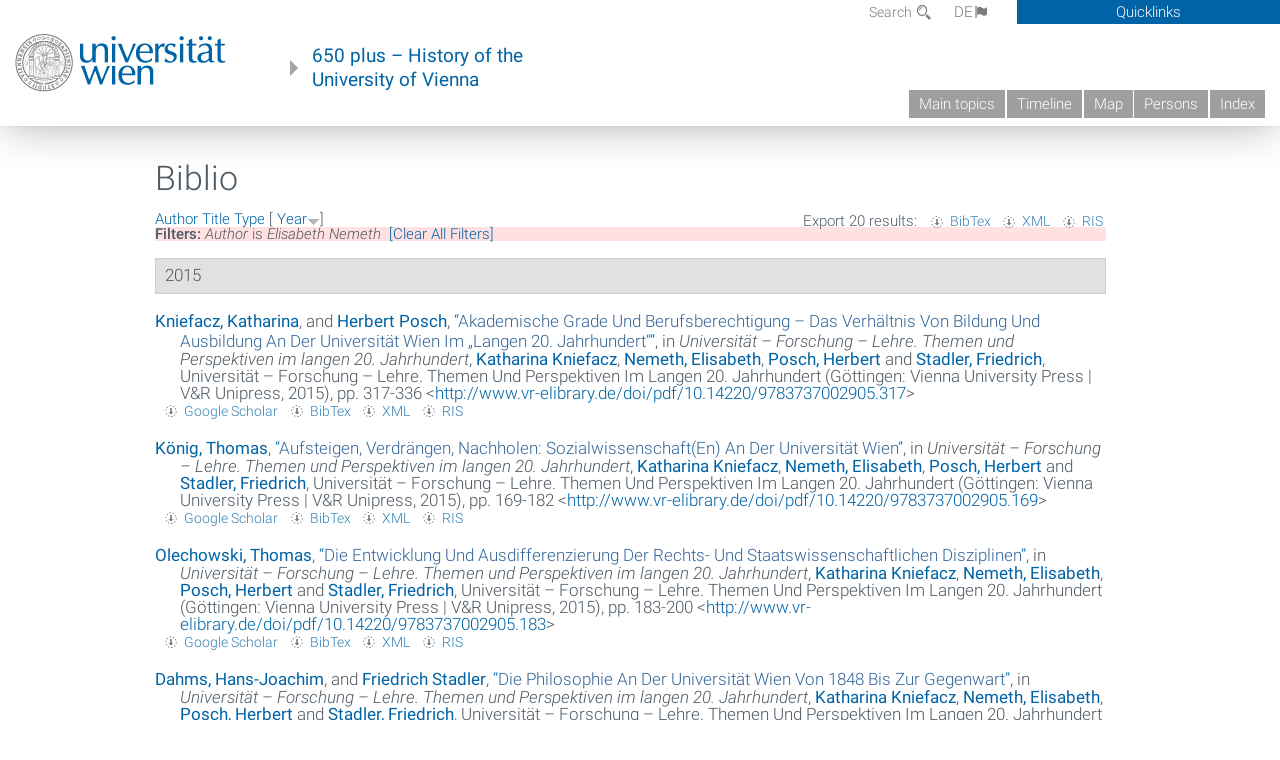

--- FILE ---
content_type: text/html; charset=utf-8
request_url: https://geschichte.univie.ac.at/en/biblio?page=297&s=year&o=desc&f%5Bauthor%5D=2446
body_size: 12620
content:
<!DOCTYPE html>
<!-- Sorry no IE7 support! -->
<!-- @see http://foundation.zurb.com/docs/index.html#basicHTMLMarkup -->

<!--[if IE 8]><html class="no-js lt-ie9" lang="en"> <![endif]-->
<!--[if gt IE 8]><!--> <html class="no-js" lang="de"> <!--<![endif]-->
<head>
  <meta charset="utf-8" />
<meta name="viewport" content="width=device-width" />
<meta http-equiv="ImageToolbar" content="false" />
<meta name="generator" content="Drupal 7 (http://drupal.org)" />
<link rel="canonical" href="https://geschichte.univie.ac.at/en/biblio" />
<link rel="shortlink" href="https://geschichte.univie.ac.at/en/biblio" />
<meta property="og:site_name" content="650 plus" />
<meta property="og:type" content="article" />
<meta property="og:url" content="https://geschichte.univie.ac.at/en/biblio" />
<meta property="og:title" content="Biblio" />
<meta name="dcterms.title" content="Biblio" />
<meta name="dcterms.type" content="Text" />
<meta name="dcterms.format" content="text/html" />
<meta name="dcterms.identifier" content="https://geschichte.univie.ac.at/en/biblio" />
  <meta name="viewport" content="width=device-width, user-scalable=no" />
  <meta name="google-site-verification" content="QVo6dneiwq1dX6dDlQQC1mAK6ER1IOIYRJjZQ9AE4-A" />
  <!-- Google tag (gtag.js) -->
<script async src="https://www.googletagmanager.com/gtag/js?id=G-DP0YM1K2NK"></script>
<script>
  window.dataLayer = window.dataLayer || [];
  function gtag(){dataLayer.push(arguments);}
  gtag('js', new Date());

  gtag('config', 'G-DP0YM1K2NK');
</script>
  <title>Biblio | Page 298 | 650 plus</title>
  <link rel="stylesheet" href="https://geschichte.univie.ac.at/files/css/css_Q8bk26IpUQB1iiHLZDY1EsPZWYSilSLashJtLsCuXJA.css" />
<link rel="stylesheet" href="https://geschichte.univie.ac.at/files/css/css_QbZvRcX86jaTSfWRhjSFbrLz_xLbL_VJj7WMjznt68c.css" />
<link rel="stylesheet" href="https://geschichte.univie.ac.at/sites/all/themes/zurb-foundation/css/apps4.css?t07981" />
<link rel="stylesheet" href="https://geschichte.univie.ac.at/sites/all/themes/zurb-foundation/css/customize.css?t07981" />
  <link href='/theme/css/fonts.css' rel='stylesheet' type='text/css'>
  <style>
    .node-interface #edit-faculty-hist-wrapper {
      display: none;
    }
    .field-name-field-problem-desc {
      display: block;
      font-size: .925rem;
      padding-left: 1.75rem;
      position: relative;
      margin-bottom: 2rem;
    }
    .field-name-field-problem-desc * {
      font-size: .825rem;
    }

    .problem-description {
        display: block;
        font-size: .825rem;
        float: right;
    }
     #edit-problematik-wrapper {
      display: none;
    }
     #edit-problematik-wrapper {
      display: block;
    }
    .mark-discussion,
    .mark-problematic {
      display: inline-block;
      color: #a4aeb7;
      white-space: nowrap;
    }
    .views-field-field-ehrung .mark-discussion, 
    .views-field-field-ehrung .mark-problematic {
      white-space: normal;
    }
    .node-type-person .views-field-field-ehrung .mark-discussion, 
    .node-type-person .views-field-field-ehrung .mark-problematic {
      white-space: nowrap !important;
    }
    .views-field-field-ehrung-titel {
      white-space: nowrap;
    }
    .info .mark-discussion:before,
    .info .mark-problematic:before {
      margin-right: 5px;
    }
     .info .mark-discussion:before,
     .info .mark-problematic:before,
     .view .mark-discussion:after,
     .view .mark-problematic:after {
      content: "";
      background-image: url("/theme/images/problem-discussion.svg");
      background-size: contain;
      width: 16px;
      height: 16px;
      display: inline-block;
      vertical-align: text-bottom;
      margin-left: 5px;
    }
      .field-name-field-problem-desc:before {
      content: "";
      background-image: url("/theme/images/problem-problem.svg");
      background-size: contain;
      width: 16px;
      height: 16px;
      display: inline-block;
      position: absolute;
      left: 0;
      vertical-align: text-bottom;
      margin-right: 5px; 
    }
      .field-name-field-problem-desc.discussion:before {
      background-image: url("/theme/images/problem-discussion.svg");
    }
     .info .mark-problematic:before,
     .view .mark-problematic:after {
      background-image: url("/theme/images/problem-problem.svg");
    }
    .view-siehe-auch p.small {
      font-size: 75%;
    }
    html body.admin-menu {
      margin-top: 0px !important;
      padding-top: 30px;
    }
  </style>
  <script src="https://geschichte.univie.ac.at/files/js/js_7ZKsgVwdzEUQdR3uhW4lAwIhVC5shYuHwEZ094mgxIg.js"></script>
<script src="https://geschichte.univie.ac.at/files/js/js_R9UbiVw2xuTUI0GZoaqMDOdX0lrZtgX-ono8RVOUEVc.js"></script>
<script src="https://geschichte.univie.ac.at/files/js/js_xSyXiLq9yJGLSBvtw5ONyM6BAg5AmBie6gHoAqVdMU8.js"></script>
<script src="https://geschichte.univie.ac.at/files/js/js_lXwy3NmqRzZCH286s8ljRIQGsoh_bHXhv1PhYgA-h3M.js"></script>
<script>jQuery.extend(Drupal.settings, {"basePath":"\/","pathPrefix":"en\/","ajaxPageState":{"theme":"zurb_foundation","theme_token":"myHYCcSQyK3LLEM-QofEU9QlkWBxOPegCrfGoLzhBag","js":{"sites\/all\/modules\/jquery_update\/replace\/jquery\/1.8\/jquery.min.js":1,"misc\/jquery-extend-3.4.0.js":1,"misc\/jquery-html-prefilter-3.5.0-backport.js":1,"misc\/jquery.once.js":1,"misc\/drupal.js":1,"sites\/all\/libraries\/balupton-history.js\/scripts\/bundled\/html5\/jquery.history.js":1,"sites\/all\/modules\/admin_menu\/admin_devel\/admin_devel.js":1,"sites\/all\/themes\/zurb-foundation\/js\/jquery.isotope.js":1,"sites\/all\/themes\/zurb-foundation\/js\/zoom.js":1,"sites\/all\/themes\/zurb-foundation\/js\/app.js":1,"sites\/all\/themes\/zurb-foundation\/js\/vendor\/custom.modernizr.js":1,"sites\/all\/themes\/zurb-foundation\/js\/foundation.min.js":1},"css":{"sites\/all\/modules\/date\/date_api\/date.css":1,"sites\/all\/modules\/itweak_upload\/itweak_upload.css":1,"sites\/all\/modules\/views\/css\/views.css":1,"sites\/all\/modules\/ckeditor\/css\/ckeditor.css":1,"sites\/all\/themes\/zurb-foundation\/css\/normalize.css":1,"sites\/all\/modules\/ctools\/css\/ctools.css":1,"sites\/all\/modules\/biblio\/biblio.css":1,"sites\/all\/themes\/zurb-foundation\/css\/apps4.css":1,"sites\/all\/themes\/zurb-foundation\/css\/customize.css":1}},"urlIsAjaxTrusted":{"\/en\/biblio?page=7\u0026amp%3Bf%5Bauthor%5D=2\u0026f%5Bauthor%5D=1304\u0026s=type\u0026o=desc":true}});</script>
  <!--[if lt IE 9]>
		<script src="http://html5shiv.googlecode.com/svn/trunk/html5.js"></script>
	<![endif]-->
</head>
<body class="html not-front not-logged-in no-sidebars page-biblio i18n-en lang-en section-biblio user-0 no-sidebar" >
    <!--.page -->
<div role="document" class="page" id="page">

  
  
  <!--.l-header -->
  <header role="banner" class="l-header show-for-small">

          <!--.top-bar -->
              <div class="show-for-small">
            <nav class="top-bar" data-options="" data-topbar>
        <ul class="title-area">
          <li class="name">
            <a href="/en" rel="home" title="650 plus Home"><img class="logo" typeof="foaf:Image" src="https://geschichte.univie.ac.at/files/uni_logo_220.jpg" alt="650 plus logo" title="650 plus Home" /></a>          </li>
          <li class="toggle-topbar menu-icon"><a href="#"><span>Menu</span></a></li>
        </ul>
        <section class="top-bar-section">
                      <ul id="main-menu" class="main-nav"><li class="first leaf"><a href="/en/main-topics">Main topics</a></li><li class="hide-for-small"><a href="/en/timeline" class="hide-for-small">Timeline</a></li><li class="hide-for-small"><a href="/en/map" class="hide-for-small">Map</a></li><li class="collapsed"><a href="/en/persons">Persons</a></li><li class="last leaf"><a href="/en/index">Index</a></li></ul>                                <ul id="text-menu-small" class="secondary link-list"><li class="first leaf"><a href="/en/topics">Topics</a></li><li class="leaf"><a href="/en/images">Media</a></li><li class="leaf"><a href="/en/all-articles">All articles</a></li><li class="leaf"><a href="/en/persons/functionaries">Functionaries</a></li><li class="leaf"><a href="/en/persons/honors">Honors</a></li><li class="leaf"><a href="/en/ereignisse">Ereignisse</a></li><li class="last leaf"><a href="/en/glossar">Glossar</a></li></ul>                                <ul id="secondary-menu-small" class="secondary link-list "><li class="first expanded has-dropdown"><a href="/en/about-project">About the project</a><ul class=""><li class="first expanded show-for-small"><a href="/en/about-project">About the project</a><li class="first leaf"><a href="/en/contact">Contact</a></li><li class="last leaf"><a href="/en/imprint">Imprint</a></li></ul></li><li class="last leaf" target="_blank"><a href="https://backend.univie.ac.at/fileadmin/user_upload/p_dsba/datenschutzerklaerung_websites_2018-05-23.pdf" target="_blank">Datenschutzerklärung</a></li></ul>                  </section>
      </nav>
              </div>
            <!--/.top-bar -->
    
     
  </header>
  <!--/.l-header -->

  
          <section class="row h-row hide-for-small">
        <div class="box" id="quicklinks-box">
            <div class="large-12 columns clearfix">
            	<div class="right container row">
                	<div class="column medium-6"><h2>Über das Projekt</h2><ul id="secondary-menu-links" class="links clearfix "><li class="first expanded has-dropdown"><a href="/en/about-project">About the project</a><ul class=""><li class="first expanded show-for-small"><a href="/en/about-project">About the project</a><li class="first leaf"><a href="/en/contact">Contact</a></li><li class="last leaf"><a href="/en/imprint">Imprint</a></li></ul></li><li class="last leaf" target="_blank"><a href="https://backend.univie.ac.at/fileadmin/user_upload/p_dsba/datenschutzerklaerung_websites_2018-05-23.pdf" target="_blank">Datenschutzerklärung</a></li></ul></div>
                	<div class="column medium-6"><h2>Inhalte</h2><ul id="text-menu-links" class="links clearfix "><li class="first leaf"><a href="/en/topics">Topics</a></li><li class="leaf"><a href="/en/images">Media</a></li><li class="leaf"><a href="/en/all-articles">All articles</a></li><li class="leaf"><a href="/en/persons/functionaries">Functionaries</a></li><li class="leaf"><a href="/en/persons/honors">Honors</a></li><li class="leaf"><a href="/en/ereignisse">Ereignisse</a></li><li class="last leaf"><a href="/en/glossar">Glossar</a></li></ul></div>
                </div>
              </div>
        </div>

        <div class="large-12 columns header h-main clearfix">
                    <div class="title-area left">
            <div class="left">
              <a href="//www.univie.ac.at" id="univielink" rel="home" title="to the website of the University of Vienna" data-tooltip><img typeof="foaf:Image" src="//geschichte.univie.ac.at/theme/images/uni_logo_farbe.png" alt="Geschichte der Universität Wien - Logo Universität Wien"></a>
                <a href="/en" id="homelink" rel="home" title="History of the University of Vienna" data-tooltip>
                    650 plus – History of the <br>University of Vienna                </a>    
            </div>
          </div>
          
          <div class="right hide-for-small" id="metabar">
            <div id="searchblock">
                  <section class="block block-locale block-locale-language">
	<div class="block-inner">
      
      <div class="item-list"><ul class="inline-list"><li class=" first"><a href="/de/biblio" class=" ">DE<span class='icon_moon icon-flag'></span></a></li>
<li class="active last"><a href="/en/biblio" class="  active">EN<span class='icon_moon icon-flag'></span></a></li>
</ul></div>    	</div>
</section>  <section class="block block-search-api-page block-search-api-page-search">
	<div class="block-inner">
      
      <form action="/en/biblio?page=7&amp;amp%3Bf%5Bauthor%5D=2&amp;f%5Bauthor%5D=1304&amp;s=type&amp;o=desc" method="post" id="search-api-page-search-form-search" accept-charset="UTF-8"><div><div class="form-item form-type-textfield form-item-keys-2">
  <label for="edit-keys-2">Search </label>
 <input placeholder="Search" type="text" id="edit-keys-2" name="keys_2" value="" size="15" maxlength="128" class="form-text" />
</div>
<input type="hidden" name="id" value="2" />
<button id="edit-submit-2" name="op" value="Search" type="submit" class="form-submit small">Search</button>
<input type="hidden" name="form_build_id" value="form-a_7Tyk5ZyIxKRH1vSEkUl-ntU0a-v-0xMLkZ_pU0SVo" />
<input type="hidden" name="form_id" value="search_api_page_search_form_search" />
</div></form>    	</div>
</section>            </div>
            <div id="quicklinks">
                Quicklinks
            </div>
          </div>
          


          <nav id="main-menu-top" class="navigation right show-for-small-up top-bar-section" role="navigation">
             <ul id="main-menu-links" class="inline-list clearfix"><li class="first leaf"><a href="/en/main-topics">Main topics</a></li><li class="hide-for-small"><a href="/en/timeline" class="hide-for-small">Timeline</a></li><li class="hide-for-small"><a href="/en/map" class="hide-for-small">Map</a></li><li class="collapsed"><a href="/en/persons">Persons</a></li><li class="last leaf"><a href="/en/index">Index</a></li></ul>          </nav> <!-- /#main-menu -->

         </div>
         
                 <div class="medium-12 columns hide-for-small" id="">
                     </div>

        </section>

        
        
        
            <!-- End title, slogan and menu -->



  
  <div class="row l-tabs">
  <div class="medium-4 columns">&nbsp;</div>
  <div class="medium-8 columns">
      </div>
  </div>

<main role="main" class="row l-main">
         <div class="large-12 medium-12 main columns">
   
  
      
      <a id="main-content"></a>
                      <h1 id="page-title" class="title">Biblio</h1>
                    

          
                  
              
        	<div class="block-inner">
      
      <div id="biblio-header" class="clear-block"><div class="biblio-export">Export 20 results: <ul class="biblio-export-buttons"><li class="biblio_bibtex first"><a href="/en/biblio/export/bibtex?f%5Bauthor%5D=2446" title="Click to download the BibTEX formatted file" rel="nofollow">BibTex</a></li>
<li class="biblio_xml"><a href="/en/biblio/export/xml?f%5Bauthor%5D=2446" title="Click to download the EndNote XML formatted file" rel="nofollow">XML</a></li>
<li class="biblio_ris last"><a href="/en/biblio/export/ris/?f%5Bauthor%5D=2446" title="Click to download the RIS formatted file" rel="nofollow">RIS</a></li>
</ul></div> <a href="/en/biblio?page=297&amp;s=author&amp;o=asc&amp;f%5Bauthor%5D=2446" title="Click a second time to reverse the sort order" class="active">Author</a>  <a href="/en/biblio?page=297&amp;s=title&amp;o=asc&amp;f%5Bauthor%5D=2446" title="Click a second time to reverse the sort order" class="active">Title</a>  <a href="/en/biblio?page=297&amp;s=type&amp;o=asc&amp;f%5Bauthor%5D=2446" title="Click a second time to reverse the sort order" class="active">Type</a>  [ <a href="/en/biblio?page=297&amp;s=year&amp;o=asc&amp;f%5Bauthor%5D=2446" title="Click a second time to reverse the sort order" class="active active">Year</a><img typeof="foaf:Image" src="https://geschichte.univie.ac.at/sites/all/modules/biblio/misc/arrow-asc.png" alt="(Asc)" />] <div class="biblio-filter-status"><div class="biblio-current-filters"><b>Filters: </b><strong><em class="placeholder">Author</em></strong> is <strong><em class="placeholder">Elisabeth Nemeth</em></strong>&nbsp;&nbsp;<a href="/en/biblio/filter/clear?page=297&amp;s=year&amp;o=desc">[Clear All Filters]</a></div></div></div><div class="biblio-category-section"><div class="biblio-separator-bar">2015</div><div class="biblio-entry"><div style="  text-indent: -25px; padding-left: 25px;"><span class="biblio-authors" ><a href="/en/biblio?page=297&amp;s=year&amp;o=desc&amp;f%5Bauthor%5D=2499" rel="nofollow" class="active">Kniefacz, Katharina</a>, and <a href="/en/biblio?page=297&amp;s=year&amp;o=desc&amp;f%5Bauthor%5D=2" rel="nofollow" class="active">Herbert  Posch</a></span>, <a href="/en/biblio/akademische-grade-und-berufsberechtigung-das-verhaeltnis-von-bildung-und-ausbildung-der">“<span class="biblio-title" >Akademische Grade Und Berufsberechtigung – Das Verhältnis Von Bildung Und Ausbildung An Der Universität Wien Im „Langen 20. Jahrhundert“</span>”</a>, in <span  style="font-style: italic;">Universität – Forschung – Lehre. Themen und Perspektiven im langen 20. Jahrhundert</span>, <span class="biblio-authors" ><a href="/en/biblio?page=297&amp;s=year&amp;o=desc&amp;f%5Bauthor%5D=2499" rel="nofollow" class="active">Katharina  Kniefacz</a>, <a href="/en/biblio?page=297&amp;s=year&amp;o=desc&amp;f%5Bauthor%5D=2446" rel="nofollow" class="active">Nemeth, Elisabeth</a>, <a href="/en/biblio?page=297&amp;s=year&amp;o=desc&amp;f%5Bauthor%5D=2" rel="nofollow" class="active">Posch, Herbert</a> and <a href="/en/biblio?page=297&amp;s=year&amp;o=desc&amp;f%5Bauthor%5D=90" rel="nofollow" class="active">Stadler, Friedrich</a></span>, Universität – Forschung – Lehre. Themen Und Perspektiven Im Langen 20. Jahrhundert (Göttingen: Vienna University Press | V&R Unipress, 2015), pp. 317-336 <<a href="http://www.vr-elibrary.de/doi/pdf/10.14220/9783737002905.317">http://www.vr-elibrary.de/doi/pdf/10.14220/9783737002905.317</a>></div><span class="Z3988" title="ctx_ver=Z39.88-2004&amp;rft_val_fmt=info%3Aofi%2Ffmt%3Akev%3Amtx%3Abook&amp;rft.atitle=Akademische+Grade+und+Berufsberechtigung+%E2%80%93+Das+Verh%C3%A4ltnis+von+Bildung+und+Ausbildung+an+der+Universit%C3%A4t+Wien+im+%E2%80%9Elangen+20.+Jahrhundert%E2%80%9C&amp;rft.title=Universit%C3%A4t+%E2%80%93+Forschung+%E2%80%93+Lehre.+Themen+und+Perspektiven+im+langen+20.+Jahrhundert&amp;rft.btitle=Universit%C3%A4t+%E2%80%93+Forschung+%E2%80%93+Lehre.+Themen+und+Perspektiven+im+langen+20.+Jahrhundert&amp;rft.date=2015&amp;rft.spage=317&amp;rft.epage=336&amp;rft.aulast=Kniefacz&amp;rft.aufirst=Katharina&amp;rft.au=Posch%2C+Herbert&amp;rft.pub=Vienna+University+Press+%7C+V%26amp%3BR+Unipress&amp;rft.place=G%C3%B6ttingen"></span><ul class="biblio-export-buttons"><li class="biblio_google_scholar first"><a href="http://scholar.google.com/scholar?btnG=Search%2BScholar&amp;as_q=%22Akademische%2BGrade%2Bund%2BBerufsberechtigung%2B%E2%80%93%2BDas%2BVerh%C3%A4ltnis%2Bvon%2BBildung%2Bund%2BAusbildung%2Ban%2Bder%2BUniversit%C3%A4t%2BWien%2Bim%2B%E2%80%9Elangen%2B20.%2BJahrhundert%E2%80%9C%22&amp;as_sauthors=Kniefacz&amp;as_occt=any&amp;as_epq=&amp;as_oq=&amp;as_eq=&amp;as_publication=&amp;as_ylo=&amp;as_yhi=&amp;as_sdtAAP=1&amp;as_sdtp=1" title="Click to search Google Scholar for this entry" rel="nofollow">Google Scholar</a></li>
<li class="biblio_bibtex"><a href="/en/biblio/export/bibtex/31223" title="Click to download the BibTEX formatted file" rel="nofollow">BibTex</a></li>
<li class="biblio_xml"><a href="/en/biblio/export/xml/31223" title="Click to download the EndNote XML formatted file" rel="nofollow">XML</a></li>
<li class="biblio_ris last"><a href="/en/biblio/export/ris/31223" title="Click to download the RIS formatted file" rel="nofollow">RIS</a></li>
</ul></div><div class="biblio-entry"><div style="  text-indent: -25px; padding-left: 25px;"><span class="biblio-authors" ><a href="/en/biblio?page=297&amp;s=year&amp;o=desc&amp;f%5Bauthor%5D=855" rel="nofollow" class="active">König, Thomas</a></span>, <a href="/en/node/31217">“<span class="biblio-title" >Aufsteigen, Verdrängen, Nachholen: Sozialwissenschaft(En) An Der Universität Wien</span>”</a>, in <span  style="font-style: italic;">Universität – Forschung – Lehre. Themen und Perspektiven im langen 20. Jahrhundert</span>, <span class="biblio-authors" ><a href="/en/biblio?page=297&amp;s=year&amp;o=desc&amp;f%5Bauthor%5D=2499" rel="nofollow" class="active">Katharina  Kniefacz</a>, <a href="/en/biblio?page=297&amp;s=year&amp;o=desc&amp;f%5Bauthor%5D=2446" rel="nofollow" class="active">Nemeth, Elisabeth</a>, <a href="/en/biblio?page=297&amp;s=year&amp;o=desc&amp;f%5Bauthor%5D=2" rel="nofollow" class="active">Posch, Herbert</a> and <a href="/en/biblio?page=297&amp;s=year&amp;o=desc&amp;f%5Bauthor%5D=90" rel="nofollow" class="active">Stadler, Friedrich</a></span>, Universität – Forschung – Lehre. Themen Und Perspektiven Im Langen 20. Jahrhundert (Göttingen: Vienna University Press | V&R Unipress, 2015), pp. 169-182 <<a href="http://www.vr-elibrary.de/doi/pdf/10.14220/9783737002905.169">http://www.vr-elibrary.de/doi/pdf/10.14220/9783737002905.169</a>></div><span class="Z3988" title="ctx_ver=Z39.88-2004&amp;rft_val_fmt=info%3Aofi%2Ffmt%3Akev%3Amtx%3Abook&amp;rft.atitle=Aufsteigen%2C+Verdr%C3%A4ngen%2C+Nachholen%3A+Sozialwissenschaft%28en%29+an+der+Universit%C3%A4t+Wien&amp;rft.title=Universit%C3%A4t+%E2%80%93+Forschung+%E2%80%93+Lehre.+Themen+und+Perspektiven+im+langen+20.+Jahrhundert&amp;rft.btitle=Universit%C3%A4t+%E2%80%93+Forschung+%E2%80%93+Lehre.+Themen+und+Perspektiven+im+langen+20.+Jahrhundert&amp;rft.date=2015&amp;rft.spage=169&amp;rft.epage=182&amp;rft.aulast=K%C3%B6nig&amp;rft.aufirst=Thomas&amp;rft.pub=Vienna+University+Press+%7C+V%26amp%3BR+Unipress&amp;rft.place=G%C3%B6ttingen"></span><ul class="biblio-export-buttons"><li class="biblio_google_scholar first"><a href="http://scholar.google.com/scholar?btnG=Search%2BScholar&amp;as_q=%22Aufsteigen%2C%2BVerdr%C3%A4ngen%2C%2BNachholen%3A%2BSozialwissenschaften%2Ban%2Bder%2BUniversit%C3%A4t%2BWien%22&amp;as_sauthors=K%C3%B6nig&amp;as_occt=any&amp;as_epq=&amp;as_oq=&amp;as_eq=&amp;as_publication=&amp;as_ylo=&amp;as_yhi=&amp;as_sdtAAP=1&amp;as_sdtp=1" title="Click to search Google Scholar for this entry" rel="nofollow">Google Scholar</a></li>
<li class="biblio_bibtex"><a href="/en/biblio/export/bibtex/31217" title="Click to download the BibTEX formatted file" rel="nofollow">BibTex</a></li>
<li class="biblio_xml"><a href="/en/biblio/export/xml/31217" title="Click to download the EndNote XML formatted file" rel="nofollow">XML</a></li>
<li class="biblio_ris last"><a href="/en/biblio/export/ris/31217" title="Click to download the RIS formatted file" rel="nofollow">RIS</a></li>
</ul></div><div class="biblio-entry"><div style="  text-indent: -25px; padding-left: 25px;"><span class="biblio-authors" ><a href="/en/biblio?page=297&amp;s=year&amp;o=desc&amp;f%5Bauthor%5D=2256" rel="nofollow" class="active">Olechowski, Thomas</a></span>, <a href="/en/node/31218">“<span class="biblio-title" >Die Entwicklung Und Ausdifferenzierung Der Rechts- Und Staatswissenschaftlichen Disziplinen</span>”</a>, in <span  style="font-style: italic;">Universität – Forschung – Lehre. Themen und Perspektiven im langen 20. Jahrhundert</span>, <span class="biblio-authors" ><a href="/en/biblio?page=297&amp;s=year&amp;o=desc&amp;f%5Bauthor%5D=2499" rel="nofollow" class="active">Katharina  Kniefacz</a>, <a href="/en/biblio?page=297&amp;s=year&amp;o=desc&amp;f%5Bauthor%5D=2446" rel="nofollow" class="active">Nemeth, Elisabeth</a>, <a href="/en/biblio?page=297&amp;s=year&amp;o=desc&amp;f%5Bauthor%5D=2" rel="nofollow" class="active">Posch, Herbert</a> and <a href="/en/biblio?page=297&amp;s=year&amp;o=desc&amp;f%5Bauthor%5D=90" rel="nofollow" class="active">Stadler, Friedrich</a></span>, Universität – Forschung – Lehre. Themen Und Perspektiven Im Langen 20. Jahrhundert (Göttingen: Vienna University Press | V&R Unipress, 2015), pp. 183-200 <<a href="http://www.vr-elibrary.de/doi/pdf/10.14220/9783737002905.183">http://www.vr-elibrary.de/doi/pdf/10.14220/9783737002905.183</a>></div><span class="Z3988" title="ctx_ver=Z39.88-2004&amp;rft_val_fmt=info%3Aofi%2Ffmt%3Akev%3Amtx%3Abook&amp;rft.atitle=Die+Entwicklung+und+Ausdifferenzierung+der+rechts-+und+staatswissenschaftlichen+Disziplinen&amp;rft.title=Universit%C3%A4t+%E2%80%93+Forschung+%E2%80%93+Lehre.+Themen+und+Perspektiven+im+langen+20.+Jahrhundert&amp;rft.btitle=Universit%C3%A4t+%E2%80%93+Forschung+%E2%80%93+Lehre.+Themen+und+Perspektiven+im+langen+20.+Jahrhundert&amp;rft.date=2015&amp;rft.spage=183&amp;rft.epage=200&amp;rft.aulast=Olechowski&amp;rft.aufirst=Thomas&amp;rft.pub=Vienna+University+Press+%7C+V%26amp%3BR+Unipress&amp;rft.place=G%C3%B6ttingen"></span><ul class="biblio-export-buttons"><li class="biblio_google_scholar first"><a href="http://scholar.google.com/scholar?btnG=Search%2BScholar&amp;as_q=%22Die%2BEntwicklung%2Bund%2BAusdifferenzierung%2Bder%2Brechts-%2Bund%2Bstaatswissenschaftlichen%2BDisziplinen%22&amp;as_sauthors=Olechowski&amp;as_occt=any&amp;as_epq=&amp;as_oq=&amp;as_eq=&amp;as_publication=&amp;as_ylo=&amp;as_yhi=&amp;as_sdtAAP=1&amp;as_sdtp=1" title="Click to search Google Scholar for this entry" rel="nofollow">Google Scholar</a></li>
<li class="biblio_bibtex"><a href="/en/biblio/export/bibtex/31218" title="Click to download the BibTEX formatted file" rel="nofollow">BibTex</a></li>
<li class="biblio_xml"><a href="/en/biblio/export/xml/31218" title="Click to download the EndNote XML formatted file" rel="nofollow">XML</a></li>
<li class="biblio_ris last"><a href="/en/biblio/export/ris/31218" title="Click to download the RIS formatted file" rel="nofollow">RIS</a></li>
</ul></div><div class="biblio-entry"><div style="  text-indent: -25px; padding-left: 25px;"><span class="biblio-authors" ><a href="/en/biblio?page=297&amp;s=year&amp;o=desc&amp;f%5Bauthor%5D=516" rel="nofollow" class="active">Dahms, Hans-Joachim</a>, and <a href="/en/biblio?page=297&amp;s=year&amp;o=desc&amp;f%5Bauthor%5D=90" rel="nofollow" class="active">Friedrich  Stadler</a></span>, <a href="/en/node/31214">“<span class="biblio-title" >Die Philosophie An Der Universität Wien Von 1848 Bis Zur Gegenwart</span>”</a>, in <span  style="font-style: italic;">Universität – Forschung – Lehre. Themen und Perspektiven im langen 20. Jahrhundert</span>, <span class="biblio-authors" ><a href="/en/biblio?page=297&amp;s=year&amp;o=desc&amp;f%5Bauthor%5D=2499" rel="nofollow" class="active">Katharina  Kniefacz</a>, <a href="/en/biblio?page=297&amp;s=year&amp;o=desc&amp;f%5Bauthor%5D=2446" rel="nofollow" class="active">Nemeth, Elisabeth</a>, <a href="/en/biblio?page=297&amp;s=year&amp;o=desc&amp;f%5Bauthor%5D=2" rel="nofollow" class="active">Posch, Herbert</a> and <a href="/en/biblio?page=297&amp;s=year&amp;o=desc&amp;f%5Bauthor%5D=90" rel="nofollow" class="active">Stadler, Friedrich</a></span>, Universität – Forschung – Lehre. Themen Und Perspektiven Im Langen 20. Jahrhundert (Göttingen: Vienna University Press | V&R Unipress, 2015), pp. 77–132 <<a href="http://www.vr-elibrary.de/doi/pdf/10.14220/9783737002905.77">http://www.vr-elibrary.de/doi/pdf/10.14220/9783737002905.77</a>></div><span class="Z3988" title="ctx_ver=Z39.88-2004&amp;rft_val_fmt=info%3Aofi%2Ffmt%3Akev%3Amtx%3Abook&amp;rft.atitle=Die+Philosophie+an+der+Universit%C3%A4t+Wien+von+1848+bis+zur+Gegenwart&amp;rft.title=Universit%C3%A4t+%E2%80%93+Forschung+%E2%80%93+Lehre.+Themen+und+Perspektiven+im+langen+20.+Jahrhundert&amp;rft.btitle=Universit%C3%A4t+%E2%80%93+Forschung+%E2%80%93+Lehre.+Themen+und+Perspektiven+im+langen+20.+Jahrhundert&amp;rft.date=2015&amp;rft.spage=77%E2%80%93132&amp;rft.aulast=Dahms&amp;rft.aufirst=Hans-Joachim&amp;rft.au=Stadler%2C+Friedrich&amp;rft.pub=Vienna+University+Press+%7C+V%26amp%3BR+Unipress&amp;rft.place=G%C3%B6ttingen"></span><ul class="biblio-export-buttons"><li class="biblio_google_scholar first"><a href="http://scholar.google.com/scholar?btnG=Search%2BScholar&amp;as_q=%22Die%2BPhilosophie%2Ban%2Bder%2BUniversit%C3%A4t%2BWien%2Bvon%2B1848%2Bbis%2Bzur%2BGegenwart%22&amp;as_sauthors=Dahms&amp;as_occt=any&amp;as_epq=&amp;as_oq=&amp;as_eq=&amp;as_publication=&amp;as_ylo=&amp;as_yhi=&amp;as_sdtAAP=1&amp;as_sdtp=1" title="Click to search Google Scholar for this entry" rel="nofollow">Google Scholar</a></li>
<li class="biblio_bibtex"><a href="/en/biblio/export/bibtex/31214" title="Click to download the BibTEX formatted file" rel="nofollow">BibTex</a></li>
<li class="biblio_xml"><a href="/en/biblio/export/xml/31214" title="Click to download the EndNote XML formatted file" rel="nofollow">XML</a></li>
<li class="biblio_ris last"><a href="/en/biblio/export/ris/31214" title="Click to download the RIS formatted file" rel="nofollow">RIS</a></li>
</ul></div><div class="biblio-entry"><div style="  text-indent: -25px; padding-left: 25px;"><span class="biblio-authors" ><a href="/en/biblio?page=297&amp;s=year&amp;o=desc&amp;f%5Bauthor%5D=952" rel="nofollow" class="active">Ranzmaier, Irene</a></span>, <a href="/en/node/31215">“<span class="biblio-title" >Die Philosophische Fakultät Um 1900</span>”</a>, in <span  style="font-style: italic;">Universität – Forschung – Lehre. Themen und Perspektiven im langen 20. Jahrhundert</span>, <span class="biblio-authors" ><a href="/en/biblio?page=297&amp;s=year&amp;o=desc&amp;f%5Bauthor%5D=2499" rel="nofollow" class="active">Katharina  Kniefacz</a>, <a href="/en/biblio?page=297&amp;s=year&amp;o=desc&amp;f%5Bauthor%5D=2446" rel="nofollow" class="active">Nemeth, Elisabeth</a>, <a href="/en/biblio?page=297&amp;s=year&amp;o=desc&amp;f%5Bauthor%5D=2" rel="nofollow" class="active">Posch, Herbert</a> and <a href="/en/biblio?page=297&amp;s=year&amp;o=desc&amp;f%5Bauthor%5D=90" rel="nofollow" class="active">Stadler, Friedrich</a></span>, Universität – Forschung – Lehre. Themen Und Perspektiven Im Langen 20. Jahrhundert (Göttingen: Vienna University Press | V&R Unipress, 2015), pp. 133-148 <<a href="http://www.vr-elibrary.de/doi/pdf/10.14220/9783737002905.133">http://www.vr-elibrary.de/doi/pdf/10.14220/9783737002905.133</a>></div><span class="Z3988" title="ctx_ver=Z39.88-2004&amp;rft_val_fmt=info%3Aofi%2Ffmt%3Akev%3Amtx%3Abook&amp;rft.atitle=Die+Philosophische+Fakult%C3%A4t+um+1900&amp;rft.title=Universit%C3%A4t+%E2%80%93+Forschung+%E2%80%93+Lehre.+Themen+und+Perspektiven+im+langen+20.+Jahrhundert&amp;rft.btitle=Universit%C3%A4t+%E2%80%93+Forschung+%E2%80%93+Lehre.+Themen+und+Perspektiven+im+langen+20.+Jahrhundert&amp;rft.date=2015&amp;rft.spage=133&amp;rft.epage=148&amp;rft.aulast=Ranzmaier&amp;rft.aufirst=Irene&amp;rft.pub=Vienna+University+Press+%7C+V%26amp%3BR+Unipress&amp;rft.place=G%C3%B6ttingen"></span><ul class="biblio-export-buttons"><li class="biblio_google_scholar first"><a href="http://scholar.google.com/scholar?btnG=Search%2BScholar&amp;as_q=%22Die%2BPhilosophische%2BFakult%C3%A4t%2Bum%2B1900%22&amp;as_sauthors=Ranzmaier&amp;as_occt=any&amp;as_epq=&amp;as_oq=&amp;as_eq=&amp;as_publication=&amp;as_ylo=&amp;as_yhi=&amp;as_sdtAAP=1&amp;as_sdtp=1" title="Click to search Google Scholar for this entry" rel="nofollow">Google Scholar</a></li>
<li class="biblio_bibtex"><a href="/en/biblio/export/bibtex/31215" title="Click to download the BibTEX formatted file" rel="nofollow">BibTex</a></li>
<li class="biblio_xml"><a href="/en/biblio/export/xml/31215" title="Click to download the EndNote XML formatted file" rel="nofollow">XML</a></li>
<li class="biblio_ris last"><a href="/en/biblio/export/ris/31215" title="Click to download the RIS formatted file" rel="nofollow">RIS</a></li>
</ul></div><div class="biblio-entry"><div style="  text-indent: -25px; padding-left: 25px;"><span class="biblio-authors" ><a href="/en/biblio?page=297&amp;s=year&amp;o=desc&amp;f%5Bauthor%5D=90" rel="nofollow" class="active">Stadler, Friedrich</a>, and <a href="/en/biblio?page=297&amp;s=year&amp;o=desc&amp;f%5Bauthor%5D=5135" rel="nofollow" class="active">Bastian  Stoppelkamp</a></span>, <a href="/en/node/31219">“<span class="biblio-title" >Die Universität Wien Im Kontext Von Wissens- Und Wissenschaftsgesellschaft</span>”</a>, in <span  style="font-style: italic;">Universität – Forschung – Lehre. Themen und Perspektiven im langen 20. Jahrhundert</span>, <span class="biblio-authors" ><a href="/en/biblio?page=297&amp;s=year&amp;o=desc&amp;f%5Bauthor%5D=2499" rel="nofollow" class="active">Katharina  Kniefacz</a>, <a href="/en/biblio?page=297&amp;s=year&amp;o=desc&amp;f%5Bauthor%5D=2446" rel="nofollow" class="active">Nemeth, Elisabeth</a>, <a href="/en/biblio?page=297&amp;s=year&amp;o=desc&amp;f%5Bauthor%5D=2" rel="nofollow" class="active">Posch, Herbert</a> and <a href="/en/biblio?page=297&amp;s=year&amp;o=desc&amp;f%5Bauthor%5D=90" rel="nofollow" class="active">Stadler, Friedrich</a></span>, Universität – Forschung – Lehre. Themen Und Perspektiven Im Langen 20. Jahrhundert (Göttingen: Vienna University Press | V&R Unipress, 2015), pp. 203-240 <<a href="http://www.vr-elibrary.de/doi/pdf/10.14220/9783737002905.203">http://www.vr-elibrary.de/doi/pdf/10.14220/9783737002905.203</a>></div><span class="Z3988" title="ctx_ver=Z39.88-2004&amp;rft_val_fmt=info%3Aofi%2Ffmt%3Akev%3Amtx%3Abook&amp;rft.atitle=Die+Universit%C3%A4t+Wien+im+Kontext+von+Wissens-+und+Wissenschaftsgesellschaft&amp;rft.title=Universit%C3%A4t+%E2%80%93+Forschung+%E2%80%93+Lehre.+Themen+und+Perspektiven+im+langen+20.+Jahrhundert&amp;rft.btitle=Universit%C3%A4t+%E2%80%93+Forschung+%E2%80%93+Lehre.+Themen+und+Perspektiven+im+langen+20.+Jahrhundert&amp;rft.date=2015&amp;rft.spage=203&amp;rft.epage=240&amp;rft.aulast=Stadler&amp;rft.aufirst=Friedrich&amp;rft.au=Stoppelkamp%2C+Bastian&amp;rft.pub=Vienna+University+Press+%7C+V%26amp%3BR+Unipress&amp;rft.place=G%C3%B6ttingen"></span><ul class="biblio-export-buttons"><li class="biblio_google_scholar first"><a href="http://scholar.google.com/scholar?btnG=Search%2BScholar&amp;as_q=%22Die%2BUniversit%C3%A4t%2BWien%2Bim%2BKontext%2Bvon%2BWissens-%2Bund%2BWissenschaftsgesellschaft%22&amp;as_sauthors=Stadler&amp;as_occt=any&amp;as_epq=&amp;as_oq=&amp;as_eq=&amp;as_publication=&amp;as_ylo=&amp;as_yhi=&amp;as_sdtAAP=1&amp;as_sdtp=1" title="Click to search Google Scholar for this entry" rel="nofollow">Google Scholar</a></li>
<li class="biblio_bibtex"><a href="/en/biblio/export/bibtex/31219" title="Click to download the BibTEX formatted file" rel="nofollow">BibTex</a></li>
<li class="biblio_xml"><a href="/en/biblio/export/xml/31219" title="Click to download the EndNote XML formatted file" rel="nofollow">XML</a></li>
<li class="biblio_ris last"><a href="/en/biblio/export/ris/31219" title="Click to download the RIS formatted file" rel="nofollow">RIS</a></li>
</ul></div><div class="biblio-entry"><div style="  text-indent: -25px; padding-left: 25px;"><span class="biblio-authors" ><a href="/en/biblio?page=297&amp;s=year&amp;o=desc&amp;f%5Bauthor%5D=2446" rel="nofollow" class="active">Nemeth, Elisabeth</a>, and <a href="/en/biblio?page=297&amp;s=year&amp;o=desc&amp;f%5Bauthor%5D=90" rel="nofollow" class="active">Friedrich  Stadler</a></span>, <a href="/en/biblio/die-universitaet-wien-im-langen-20-jahrhundert-und-das-unvollendete-projekt-gesellschaftlich">“<span class="biblio-title" >Die Universität Wien Im „Langen 20. Jahrhundert“ Und Das Unvollendete Projekt Gesellschaftlich Verankerter Vernunft – Zum „Streit Der Fakultäten“ Von Kant Bis Bourdieu</span>”</a>, in <span  style="font-style: italic;">Universität - Forschung - Lehre. Themen und Perspektiven im langen 20. Jahrhundert</span>, <span class="biblio-authors" ><a href="/en/biblio?page=297&amp;s=year&amp;o=desc&amp;f%5Bauthor%5D=2499" rel="nofollow" class="active">Katharina  Kniefacz</a>, <a href="/en/biblio?page=297&amp;s=year&amp;o=desc&amp;f%5Bauthor%5D=2446" rel="nofollow" class="active">Nemeth, Elisabeth</a>, <a href="/en/biblio?page=297&amp;s=year&amp;o=desc&amp;f%5Bauthor%5D=2" rel="nofollow" class="active">Posch, Herbert</a> and <a href="/en/biblio?page=297&amp;s=year&amp;o=desc&amp;f%5Bauthor%5D=90" rel="nofollow" class="active">Stadler, Friedrich</a></span>, Universität - Forschung - Lehre. Themen Und Perspektiven Im Langen 20. Jahrhundert (Göttingen: Vienna University Press | V&R Unipress, 2015), pp. 33–76 <<a href="http://www.vr-elibrary.de/doi/pdf/10.14220/9783737002905.33">http://www.vr-elibrary.de/doi/pdf/10.14220/9783737002905.33</a>></div><span class="Z3988" title="ctx_ver=Z39.88-2004&amp;rft_val_fmt=info%3Aofi%2Ffmt%3Akev%3Amtx%3Abook&amp;rft.atitle=Die+Universit%C3%A4t+Wien+im+%E2%80%9Elangen+20.+Jahrhundert%E2%80%9C+und+das+unvollendete+Projekt+gesellschaftlich+verankerter+Vernunft+%E2%80%93+Zum+%E2%80%9EStreit+der+Fakult%C3%A4ten%E2%80%9C+von+Kant+bis+Bourdieu&amp;rft.title=Universit%C3%A4t+-+Forschung+-+Lehre.+Themen+und+Perspektiven+im+langen+20.+Jahrhundert&amp;rft.btitle=Universit%C3%A4t+-+Forschung+-+Lehre.+Themen+und+Perspektiven+im+langen+20.+Jahrhundert&amp;rft.date=2015&amp;rft.spage=33%E2%80%9376&amp;rft.aulast=Nemeth&amp;rft.aufirst=Elisabeth&amp;rft.au=Stadler%2C+Friedrich&amp;rft.pub=Vienna+University+Press+%7C+V%26amp%3BR+Unipress&amp;rft.place=G%C3%B6ttingen"></span><ul class="biblio-export-buttons"><li class="biblio_google_scholar first"><a href="http://scholar.google.com/scholar?btnG=Search%2BScholar&amp;as_q=%22Die%2BUniversit%C3%A4t%2BWien%2Bim%2B%E2%80%9Elangen%2B20.%2BJahrhundert%E2%80%9C%2Bund%2Bdas%2Bunvollendete%2BProjekt%2Bgesellschaftlich%2Bverankerter%2BVernunft%2B%E2%80%93%2BZum%2B%E2%80%9EStreit%2Bder%2BFakult%C3%A4ten%E2%80%9C%2Bvon%2BKant%2Bbis%2BBourdieu%22&amp;as_sauthors=Nemeth&amp;as_occt=any&amp;as_epq=&amp;as_oq=&amp;as_eq=&amp;as_publication=&amp;as_ylo=&amp;as_yhi=&amp;as_sdtAAP=1&amp;as_sdtp=1" title="Click to search Google Scholar for this entry" rel="nofollow">Google Scholar</a></li>
<li class="biblio_bibtex"><a href="/en/biblio/export/bibtex/31213" title="Click to download the BibTEX formatted file" rel="nofollow">BibTex</a></li>
<li class="biblio_xml"><a href="/en/biblio/export/xml/31213" title="Click to download the EndNote XML formatted file" rel="nofollow">XML</a></li>
<li class="biblio_ris last"><a href="/en/biblio/export/ris/31213" title="Click to download the RIS formatted file" rel="nofollow">RIS</a></li>
</ul></div><div class="biblio-entry"><div style="  text-indent: -25px; padding-left: 25px;"><span class="biblio-authors" ><a href="/en/biblio?page=297&amp;s=year&amp;o=desc&amp;f%5Bauthor%5D=2446" rel="nofollow" class="active">Nemeth, Elisabeth</a>, and <a href="/en/biblio?page=297&amp;s=year&amp;o=desc&amp;f%5Bauthor%5D=90" rel="nofollow" class="active">Friedrich  Stadler</a></span>, <a href="/en/biblio/die-universitaet-wien-im-langen-20-jahrhundert-und-das-unvollendete-projekt-gesellschaftlich">“<span class="biblio-title" >Die Universität Wien Im „Langen 20. Jahrhundert“ Und Das Unvollendete Projekt Gesellschaftlich Verankerter Vernunft – Zum „Streit Der Fakultäten“ Von Kant Bis Bourdieu</span>”</a>, in <span  style="font-style: italic;">Universität - Forschung - Lehre. Themen und Perspektiven im langen 20. Jahrhundert</span>, <span class="biblio-authors" ><a href="/en/biblio?page=297&amp;s=year&amp;o=desc&amp;f%5Bauthor%5D=2499" rel="nofollow" class="active">Katharina  Kniefacz</a>, <a href="/en/biblio?page=297&amp;s=year&amp;o=desc&amp;f%5Bauthor%5D=2446" rel="nofollow" class="active">Nemeth, Elisabeth</a>, <a href="/en/biblio?page=297&amp;s=year&amp;o=desc&amp;f%5Bauthor%5D=2" rel="nofollow" class="active">Posch, Herbert</a> and <a href="/en/biblio?page=297&amp;s=year&amp;o=desc&amp;f%5Bauthor%5D=90" rel="nofollow" class="active">Stadler, Friedrich</a></span>, Universität - Forschung - Lehre. Themen Und Perspektiven Im Langen 20. Jahrhundert (Göttingen: Vienna University Press | V&R Unipress, 2015), pp. 33–76 <<a href="http://www.vr-elibrary.de/doi/pdf/10.14220/9783737002905.33">http://www.vr-elibrary.de/doi/pdf/10.14220/9783737002905.33</a>></div><span class="Z3988" title="ctx_ver=Z39.88-2004&amp;rft_val_fmt=info%3Aofi%2Ffmt%3Akev%3Amtx%3Abook&amp;rft.atitle=Die+Universit%C3%A4t+Wien+im+%E2%80%9Elangen+20.+Jahrhundert%E2%80%9C+und+das+unvollendete+Projekt+gesellschaftlich+verankerter+Vernunft+%E2%80%93+Zum+%E2%80%9EStreit+der+Fakult%C3%A4ten%E2%80%9C+von+Kant+bis+Bourdieu&amp;rft.title=Universit%C3%A4t+-+Forschung+-+Lehre.+Themen+und+Perspektiven+im+langen+20.+Jahrhundert&amp;rft.btitle=Universit%C3%A4t+-+Forschung+-+Lehre.+Themen+und+Perspektiven+im+langen+20.+Jahrhundert&amp;rft.date=2015&amp;rft.spage=33%E2%80%9376&amp;rft.aulast=Nemeth&amp;rft.aufirst=Elisabeth&amp;rft.au=Stadler%2C+Friedrich&amp;rft.pub=Vienna+University+Press+%7C+V%26amp%3BR+Unipress&amp;rft.place=G%C3%B6ttingen"></span><ul class="biblio-export-buttons"><li class="biblio_google_scholar first"><a href="http://scholar.google.com/scholar?btnG=Search%2BScholar&amp;as_q=%22Die%2BUniversit%C3%A4t%2BWien%2Bim%2B%E2%80%9Elangen%2B20.%2BJahrhundert%E2%80%9C%2Bund%2Bdas%2Bunvollendete%2BProjekt%2Bgesellschaftlich%2Bverankerter%2BVernunft%2B%E2%80%93%2BZum%2B%E2%80%9EStreit%2Bder%2BFakult%C3%A4ten%E2%80%9C%2Bvon%2BKant%2Bbis%2BBourdieu%22&amp;as_sauthors=Nemeth&amp;as_occt=any&amp;as_epq=&amp;as_oq=&amp;as_eq=&amp;as_publication=&amp;as_ylo=&amp;as_yhi=&amp;as_sdtAAP=1&amp;as_sdtp=1" title="Click to search Google Scholar for this entry" rel="nofollow">Google Scholar</a></li>
<li class="biblio_bibtex"><a href="/en/biblio/export/bibtex/31213" title="Click to download the BibTEX formatted file" rel="nofollow">BibTex</a></li>
<li class="biblio_xml"><a href="/en/biblio/export/xml/31213" title="Click to download the EndNote XML formatted file" rel="nofollow">XML</a></li>
<li class="biblio_ris last"><a href="/en/biblio/export/ris/31213" title="Click to download the RIS formatted file" rel="nofollow">RIS</a></li>
</ul></div><div class="biblio-entry"><div style="  text-indent: -25px; padding-left: 25px;"><span class="biblio-authors" ><a href="/en/biblio?page=297&amp;s=year&amp;o=desc&amp;f%5Bauthor%5D=619" rel="nofollow" class="active">Feichtinger, Johannes</a></span>, <a href="/en/node/31221">“<span class="biblio-title" >Die Verletzte Autonomie. Wissenschaft Und Ihre Struktur In Wien 1848 Bis 1938</span>”</a>, in <span  style="font-style: italic;">Universität – Forschung – Lehre. Themen und Perspektiven im langen 20. Jahrhundert</span>, <span class="biblio-authors" ><a href="/en/biblio?page=297&amp;s=year&amp;o=desc&amp;f%5Bauthor%5D=2499" rel="nofollow" class="active">Katharina  Kniefacz</a>, <a href="/en/biblio?page=297&amp;s=year&amp;o=desc&amp;f%5Bauthor%5D=2446" rel="nofollow" class="active">Nemeth, Elisabeth</a>, <a href="/en/biblio?page=297&amp;s=year&amp;o=desc&amp;f%5Bauthor%5D=2" rel="nofollow" class="active">Posch, Herbert</a> and <a href="/en/biblio?page=297&amp;s=year&amp;o=desc&amp;f%5Bauthor%5D=90" rel="nofollow" class="active">Stadler, Friedrich</a></span>, Universität – Forschung – Lehre. Themen Und Perspektiven Im Langen 20. Jahrhundert (Göttingen: Vienna University Press | V&R Unipress, 2015), pp. 261-292 <<a href="http://www.vr-elibrary.de/doi/pdf/10.14220/9783737002905.261">http://www.vr-elibrary.de/doi/pdf/10.14220/9783737002905.261</a>></div><span class="Z3988" title="ctx_ver=Z39.88-2004&amp;rft_val_fmt=info%3Aofi%2Ffmt%3Akev%3Amtx%3Abook&amp;rft.atitle=Die+verletzte+Autonomie.+Wissenschaft+und+ihre+Struktur+in+Wien+1848+bis+1938&amp;rft.title=Universit%C3%A4t+%E2%80%93+Forschung+%E2%80%93+Lehre.+Themen+und+Perspektiven+im+langen+20.+Jahrhundert&amp;rft.btitle=Universit%C3%A4t+%E2%80%93+Forschung+%E2%80%93+Lehre.+Themen+und+Perspektiven+im+langen+20.+Jahrhundert&amp;rft.date=2015&amp;rft.spage=261&amp;rft.epage=292&amp;rft.aulast=Feichtinger&amp;rft.aufirst=Johannes&amp;rft.pub=Vienna+University+Press+%7C+V%26amp%3BR+Unipress&amp;rft.place=G%C3%B6ttingen"></span><ul class="biblio-export-buttons"><li class="biblio_google_scholar first"><a href="http://scholar.google.com/scholar?btnG=Search%2BScholar&amp;as_q=%22Die%2Bverletzte%2BAutonomie.%2BWissenschaft%2Bund%2Bihre%2BStruktur%2Bin%2BWien%2B1848%2Bbis%2B1938%22&amp;as_sauthors=Feichtinger&amp;as_occt=any&amp;as_epq=&amp;as_oq=&amp;as_eq=&amp;as_publication=&amp;as_ylo=&amp;as_yhi=&amp;as_sdtAAP=1&amp;as_sdtp=1" title="Click to search Google Scholar for this entry" rel="nofollow">Google Scholar</a></li>
<li class="biblio_bibtex"><a href="/en/biblio/export/bibtex/31221" title="Click to download the BibTEX formatted file" rel="nofollow">BibTex</a></li>
<li class="biblio_xml"><a href="/en/biblio/export/xml/31221" title="Click to download the EndNote XML formatted file" rel="nofollow">XML</a></li>
<li class="biblio_ris last"><a href="/en/biblio/export/ris/31221" title="Click to download the RIS formatted file" rel="nofollow">RIS</a></li>
</ul></div><div class="biblio-entry"><div style="  text-indent: -25px; padding-left: 25px;"><span class="biblio-authors" ><a href="/en/biblio?page=297&amp;s=year&amp;o=desc&amp;f%5Bauthor%5D=3" rel="nofollow" class="active">Ingrisch, Doris</a></span>, <a href="/en/node/31224">“<span class="biblio-title" >Gender-Dimensionen</span>”</a>, in <span  style="font-style: italic;">Universität – Forschung – Lehre. Themen und Perspektiven im langen 20. Jahrhundert</span>, <span class="biblio-authors" ><a href="/en/biblio?page=297&amp;s=year&amp;o=desc&amp;f%5Bauthor%5D=2499" rel="nofollow" class="active">Katharina  Kniefacz</a>, <a href="/en/biblio?page=297&amp;s=year&amp;o=desc&amp;f%5Bauthor%5D=2446" rel="nofollow" class="active">Nemeth, Elisabeth</a>, <a href="/en/biblio?page=297&amp;s=year&amp;o=desc&amp;f%5Bauthor%5D=2" rel="nofollow" class="active">Posch, Herbert</a> and <a href="/en/biblio?page=297&amp;s=year&amp;o=desc&amp;f%5Bauthor%5D=90" rel="nofollow" class="active">Stadler, Friedrich</a></span>, Universität – Forschung – Lehre. Themen Und Perspektiven Im Langen 20. Jahrhundert (Göttingen: Vienna University Press | V&R Unipress, 2015), pp. 337-362 <<a href="http://www.vr-elibrary.de/doi/pdf/10.14220/9783737002905.337">http://www.vr-elibrary.de/doi/pdf/10.14220/9783737002905.337</a>></div><span class="Z3988" title="ctx_ver=Z39.88-2004&amp;rft_val_fmt=info%3Aofi%2Ffmt%3Akev%3Amtx%3Abook&amp;rft.atitle=Gender-Dimensionen&amp;rft.title=Universit%C3%A4t+%E2%80%93+Forschung+%E2%80%93+Lehre.+Themen+und+Perspektiven+im+langen+20.+Jahrhundert&amp;rft.btitle=Universit%C3%A4t+%E2%80%93+Forschung+%E2%80%93+Lehre.+Themen+und+Perspektiven+im+langen+20.+Jahrhundert&amp;rft.date=2015&amp;rft.spage=337&amp;rft.epage=362&amp;rft.aulast=Ingrisch&amp;rft.aufirst=Doris&amp;rft.pub=Vienna+University+Press+%7C+V%26amp%3BR+Unipress&amp;rft.place=G%C3%B6ttingen"></span><ul class="biblio-export-buttons"><li class="biblio_google_scholar first"><a href="http://scholar.google.com/scholar?btnG=Search%2BScholar&amp;as_q=%22Gender-Dimensionen%22&amp;as_sauthors=Ingrisch&amp;as_occt=any&amp;as_epq=&amp;as_oq=&amp;as_eq=&amp;as_publication=&amp;as_ylo=&amp;as_yhi=&amp;as_sdtAAP=1&amp;as_sdtp=1" title="Click to search Google Scholar for this entry" rel="nofollow">Google Scholar</a></li>
<li class="biblio_bibtex"><a href="/en/biblio/export/bibtex/31224" title="Click to download the BibTEX formatted file" rel="nofollow">BibTex</a></li>
<li class="biblio_xml"><a href="/en/biblio/export/xml/31224" title="Click to download the EndNote XML formatted file" rel="nofollow">XML</a></li>
<li class="biblio_ris last"><a href="/en/biblio/export/ris/31224" title="Click to download the RIS formatted file" rel="nofollow">RIS</a></li>
</ul></div><div class="biblio-entry"><div style="  text-indent: -25px; padding-left: 25px;"><span class="biblio-authors" ><a href="/en/biblio?page=297&amp;s=year&amp;o=desc&amp;f%5Bauthor%5D=959" rel="nofollow" class="active">Reiter, Wolfgang L</a></span>, <a href="/en/node/31216">“<span class="biblio-title" >Institution Und Forschung: Physik Im Wandel 1850–1900 – Eine Kaleidoskopische Annäherung</span>”</a>, in <span  style="font-style: italic;">Universität – Forschung – Lehre. Themen und Perspektiven im langen 20. Jahrhundert</span>, <span class="biblio-authors" ><a href="/en/biblio?page=297&amp;s=year&amp;o=desc&amp;f%5Bauthor%5D=2499" rel="nofollow" class="active">Katharina  Kniefacz</a>, <a href="/en/biblio?page=297&amp;s=year&amp;o=desc&amp;f%5Bauthor%5D=2446" rel="nofollow" class="active">Nemeth, Elisabeth</a>, <a href="/en/biblio?page=297&amp;s=year&amp;o=desc&amp;f%5Bauthor%5D=2" rel="nofollow" class="active">Posch, Herbert</a> and <a href="/en/biblio?page=297&amp;s=year&amp;o=desc&amp;f%5Bauthor%5D=90" rel="nofollow" class="active">Stadler, Friedrich</a></span>, Universität – Forschung – Lehre. Themen Und Perspektiven Im Langen 20. Jahrhundert (Göttingen: Vienna University Press | V&R Unipress, 2015), pp. 149-168 <<a href="http://www.vr-elibrary.de/doi/pdf/10.14220/9783737002905.149">http://www.vr-elibrary.de/doi/pdf/10.14220/9783737002905.149</a>></div><span class="Z3988" title="ctx_ver=Z39.88-2004&amp;rft_val_fmt=info%3Aofi%2Ffmt%3Akev%3Amtx%3Abook&amp;rft.atitle=Institution+und+Forschung%3A+Physik+im+Wandel+1850%E2%80%931900+%E2%80%93+eine+kaleidoskopische+Ann%C3%A4herung&amp;rft.title=Universit%C3%A4t+%E2%80%93+Forschung+%E2%80%93+Lehre.+Themen+und+Perspektiven+im+langen+20.+Jahrhundert&amp;rft.btitle=Universit%C3%A4t+%E2%80%93+Forschung+%E2%80%93+Lehre.+Themen+und+Perspektiven+im+langen+20.+Jahrhundert&amp;rft.date=2015&amp;rft.spage=149&amp;rft.epage=168&amp;rft.aulast=Reiter&amp;rft.aufirst=Wolfgang&amp;rft.pub=Vienna+University+Press+%7C+V%26amp%3BR+Unipress&amp;rft.place=G%C3%B6ttingen"></span><ul class="biblio-export-buttons"><li class="biblio_google_scholar first"><a href="http://scholar.google.com/scholar?btnG=Search%2BScholar&amp;as_q=%22Institution%2Bund%2BForschung%3A%2BPhysik%2Bim%2BWandel%2B1850%E2%80%931900%2B%E2%80%93%2Beine%2Bkaleidoskopische%2BAnn%C3%A4herung%22&amp;as_sauthors=Reiter&amp;as_occt=any&amp;as_epq=&amp;as_oq=&amp;as_eq=&amp;as_publication=&amp;as_ylo=&amp;as_yhi=&amp;as_sdtAAP=1&amp;as_sdtp=1" title="Click to search Google Scholar for this entry" rel="nofollow">Google Scholar</a></li>
<li class="biblio_bibtex"><a href="/en/biblio/export/bibtex/31216" title="Click to download the BibTEX formatted file" rel="nofollow">BibTex</a></li>
<li class="biblio_xml"><a href="/en/biblio/export/xml/31216" title="Click to download the EndNote XML formatted file" rel="nofollow">XML</a></li>
<li class="biblio_ris last"><a href="/en/biblio/export/ris/31216" title="Click to download the RIS formatted file" rel="nofollow">RIS</a></li>
</ul></div><div class="biblio-entry"><div style="  text-indent: -25px; padding-left: 25px;"><span class="biblio-authors" ><a href="/en/biblio?page=297&amp;s=year&amp;o=desc&amp;f%5Bauthor%5D=2518" rel="nofollow" class="active">Svatek, Petra</a></span>, <a href="/en/node/31220">“<span class="biblio-title" >Raumforschung An Der Universität Wien Im 20. Jahrhundert. Kontinuitäten Und Wandlungen Einer Multidisziplinären Und Politisch Orientierten Forschungsrichtung</span>”</a>, in <span  style="font-style: italic;">Universität – Forschung – Lehre. Themen und Perspektiven im langen 20. Jahrhundert</span>, <span class="biblio-authors" ><a href="/en/biblio?page=297&amp;s=year&amp;o=desc&amp;f%5Bauthor%5D=2499" rel="nofollow" class="active">Katharina  Kniefacz</a>, <a href="/en/biblio?page=297&amp;s=year&amp;o=desc&amp;f%5Bauthor%5D=2446" rel="nofollow" class="active">Nemeth, Elisabeth</a>, <a href="/en/biblio?page=297&amp;s=year&amp;o=desc&amp;f%5Bauthor%5D=2" rel="nofollow" class="active">Posch, Herbert</a> and <a href="/en/biblio?page=297&amp;s=year&amp;o=desc&amp;f%5Bauthor%5D=90" rel="nofollow" class="active">Stadler, Friedrich</a></span>, Universität – Forschung – Lehre. Themen Und Perspektiven Im Langen 20. Jahrhundert (Göttingen: Vienna University Press | V&R Unipress, 2015), pp. 241-260 <<a href="http://www.vr-elibrary.de/doi/pdf/10.14220/9783737002905.241">http://www.vr-elibrary.de/doi/pdf/10.14220/9783737002905.241</a>></div><span class="Z3988" title="ctx_ver=Z39.88-2004&amp;rft_val_fmt=info%3Aofi%2Ffmt%3Akev%3Amtx%3Abook&amp;rft.atitle=Raumforschung+an+der+Universit%C3%A4t+Wien+im+20.+Jahrhundert.+Kontinuit%C3%A4ten+und+Wandlungen+einer+multidisziplin%C3%A4ren+und+politisch+orientierten+Forschungsrichtung&amp;rft.title=Universit%C3%A4t+%E2%80%93+Forschung+%E2%80%93+Lehre.+Themen+und+Perspektiven+im+langen+20.+Jahrhundert&amp;rft.btitle=Universit%C3%A4t+%E2%80%93+Forschung+%E2%80%93+Lehre.+Themen+und+Perspektiven+im+langen+20.+Jahrhundert&amp;rft.date=2015&amp;rft.spage=241&amp;rft.epage=260&amp;rft.aulast=Svatek&amp;rft.aufirst=Petra&amp;rft.pub=Vienna+University+Press+%7C+V%26amp%3BR+Unipress&amp;rft.place=G%C3%B6ttingen"></span><ul class="biblio-export-buttons"><li class="biblio_google_scholar first"><a href="http://scholar.google.com/scholar?btnG=Search%2BScholar&amp;as_q=%22Raumforschung%2Ban%2Bder%2BUniversit%C3%A4t%2BWien%2Bim%2B20.%2BJahrhundert.%2BKontinuit%C3%A4ten%2Bund%2BWandlungen%2Beiner%2Bmultidisziplin%C3%A4ren%2Bund%2Bpolitisch%2Borientierten%2BForschungsrichtung%22&amp;as_sauthors=Svatek&amp;as_occt=any&amp;as_epq=&amp;as_oq=&amp;as_eq=&amp;as_publication=&amp;as_ylo=&amp;as_yhi=&amp;as_sdtAAP=1&amp;as_sdtp=1" title="Click to search Google Scholar for this entry" rel="nofollow">Google Scholar</a></li>
<li class="biblio_bibtex"><a href="/en/biblio/export/bibtex/31220" title="Click to download the BibTEX formatted file" rel="nofollow">BibTex</a></li>
<li class="biblio_xml"><a href="/en/biblio/export/xml/31220" title="Click to download the EndNote XML formatted file" rel="nofollow">XML</a></li>
<li class="biblio_ris last"><a href="/en/biblio/export/ris/31220" title="Click to download the RIS formatted file" rel="nofollow">RIS</a></li>
</ul></div><div class="biblio-entry"><div style="  text-indent: -25px; padding-left: 25px;"><span class="biblio-authors" ><a href="/en/biblio?page=297&amp;s=year&amp;o=desc&amp;f%5Bauthor%5D=5137" rel="nofollow" class="active">Fröschl, Karl Anton</a></span>, <a href="/en/node/31225">“<span class="biblio-title" >Scientia Digitalis. Exemplarische Skizzen Zur Informatisierung Der Wissenschaften An Der Universitätwien</span>”</a>, in <span  style="font-style: italic;">Universität – Forschung – Lehre. Themen und Perspektiven im langen 20. Jahrhundert</span>, <span class="biblio-authors" ><a href="/en/biblio?page=297&amp;s=year&amp;o=desc&amp;f%5Bauthor%5D=2499" rel="nofollow" class="active">Katharina  Kniefacz</a>, <a href="/en/biblio?page=297&amp;s=year&amp;o=desc&amp;f%5Bauthor%5D=2446" rel="nofollow" class="active">Nemeth, Elisabeth</a>, <a href="/en/biblio?page=297&amp;s=year&amp;o=desc&amp;f%5Bauthor%5D=2" rel="nofollow" class="active">Posch, Herbert</a> and <a href="/en/biblio?page=297&amp;s=year&amp;o=desc&amp;f%5Bauthor%5D=90" rel="nofollow" class="active">Stadler, Friedrich</a></span>, Universität – Forschung – Lehre. Themen Und Perspektiven Im Langen 20. Jahrhundert (Göttingen: Vienna University Press | V&R Unipress, 2015), pp. 363-378 <<a href="http://www.vr-elibrary.de/doi/pdf/10.14220/9783737002905.363">http://www.vr-elibrary.de/doi/pdf/10.14220/9783737002905.363</a>></div><span class="Z3988" title="ctx_ver=Z39.88-2004&amp;rft_val_fmt=info%3Aofi%2Ffmt%3Akev%3Amtx%3Abook&amp;rft.atitle=Scientia+digitalis.+Exemplarische+Skizzen+zur+Informatisierung+der+Wissenschaften+an+der+Universit%C3%A4tWien&amp;rft.title=Universit%C3%A4t+%E2%80%93+Forschung+%E2%80%93+Lehre.+Themen+und+Perspektiven+im+langen+20.+Jahrhundert&amp;rft.btitle=Universit%C3%A4t+%E2%80%93+Forschung+%E2%80%93+Lehre.+Themen+und+Perspektiven+im+langen+20.+Jahrhundert&amp;rft.date=2015&amp;rft.spage=363&amp;rft.epage=378&amp;rft.aulast=Fr%C3%B6schl&amp;rft.aufirst=Karl&amp;rft.pub=Vienna+University+Press+%7C+V%26amp%3BR+Unipress&amp;rft.place=G%C3%B6ttingen"></span><ul class="biblio-export-buttons"><li class="biblio_google_scholar first"><a href="http://scholar.google.com/scholar?btnG=Search%2BScholar&amp;as_q=%22Scientia%2Bdigitalis.%2BExemplarische%2BSkizzen%2Bzur%2BInformatisierung%2Bder%2BWissenschaften%2Ban%2Bder%2BUniversit%C3%A4tWien%22&amp;as_sauthors=Fr%C3%B6schl&amp;as_occt=any&amp;as_epq=&amp;as_oq=&amp;as_eq=&amp;as_publication=&amp;as_ylo=&amp;as_yhi=&amp;as_sdtAAP=1&amp;as_sdtp=1" title="Click to search Google Scholar for this entry" rel="nofollow">Google Scholar</a></li>
<li class="biblio_bibtex"><a href="/en/biblio/export/bibtex/31225" title="Click to download the BibTEX formatted file" rel="nofollow">BibTex</a></li>
<li class="biblio_xml"><a href="/en/biblio/export/xml/31225" title="Click to download the EndNote XML formatted file" rel="nofollow">XML</a></li>
<li class="biblio_ris last"><a href="/en/biblio/export/ris/31225" title="Click to download the RIS formatted file" rel="nofollow">RIS</a></li>
</ul></div><div class="biblio-entry"><div style="  text-indent: -25px; padding-left: 25px;"><span class="biblio-authors" ><a href="/en/biblio?page=297&amp;s=year&amp;o=desc&amp;f%5Bauthor%5D=2499" rel="nofollow" class="active">Kniefacz, Katharina</a>, and <a href="/en/biblio?page=297&amp;s=year&amp;o=desc&amp;f%5Bauthor%5D=2" rel="nofollow" class="active">Herbert  Posch</a></span>, <a href="/en/biblio/selbstdarstellung-mit-geschichte-traditionen-memorial-und-jubilaeumskultur-der-universitaet">“<span class="biblio-title" >Selbstdarstellung Mit Geschichte. Traditionen, Memorial- Und Jubiläumskultur Der Universität Wien</span>”</a>, in <span  style="font-style: italic;">Universität – Forschung – Lehre. Themen und Perspektiven im langen 20. Jahrhundert</span>, <span class="biblio-authors" ><a href="/en/biblio?page=297&amp;s=year&amp;o=desc&amp;f%5Bauthor%5D=2499" rel="nofollow" class="active">Katharina  Kniefacz</a>, <a href="/en/biblio?page=297&amp;s=year&amp;o=desc&amp;f%5Bauthor%5D=2446" rel="nofollow" class="active">Nemeth, Elisabeth</a>, <a href="/en/biblio?page=297&amp;s=year&amp;o=desc&amp;f%5Bauthor%5D=2" rel="nofollow" class="active">Posch, Herbert</a> and <a href="/en/biblio?page=297&amp;s=year&amp;o=desc&amp;f%5Bauthor%5D=90" rel="nofollow" class="active">Stadler, Friedrich</a></span>, Universität – Forschung – Lehre. Themen Und Perspektiven Im Langen 20. Jahrhundert (Göttingen: V&R unipress | Vienna University Press, 2015), pp. 381-409</div><span class="Z3988" title="ctx_ver=Z39.88-2004&amp;rft_val_fmt=info%3Aofi%2Ffmt%3Akev%3Amtx%3Abook&amp;rft.atitle=Selbstdarstellung+mit+Geschichte.+Traditionen%2C+Memorial-+und+Jubil%C3%A4umskultur+der+Universit%C3%A4t+Wien&amp;rft.title=Universit%C3%A4t+%E2%80%93+Forschung+%E2%80%93+Lehre.+Themen+und+Perspektiven+im+langen+20.+Jahrhundert&amp;rft.btitle=Universit%C3%A4t+%E2%80%93+Forschung+%E2%80%93+Lehre.+Themen+und+Perspektiven+im+langen+20.+Jahrhundert&amp;rft.date=2015&amp;rft.spage=381&amp;rft.epage=409&amp;rft.aulast=Kniefacz&amp;rft.aufirst=Katharina&amp;rft.au=Posch%2C+Herbert&amp;rft.pub=V%26amp%3BR+unipress+%7C+Vienna+University+Press&amp;rft.place=G%C3%B6ttingen"></span><ul class="biblio-export-buttons"><li class="biblio_google_scholar first"><a href="http://scholar.google.com/scholar?btnG=Search%2BScholar&amp;as_q=%22Selbstdarstellung%2Bmit%2BGeschichte.%2BTraditionen%2C%2BMemorial-%2Bund%2BJubil%C3%A4umskultur%2Bder%2BUniversit%C3%A4t%2BWien%22&amp;as_sauthors=Kniefacz&amp;as_occt=any&amp;as_epq=&amp;as_oq=&amp;as_eq=&amp;as_publication=&amp;as_ylo=&amp;as_yhi=&amp;as_sdtAAP=1&amp;as_sdtp=1" title="Click to search Google Scholar for this entry" rel="nofollow">Google Scholar</a></li>
<li class="biblio_bibtex"><a href="/en/biblio/export/bibtex/37421" title="Click to download the BibTEX formatted file" rel="nofollow">BibTex</a></li>
<li class="biblio_xml"><a href="/en/biblio/export/xml/37421" title="Click to download the EndNote XML formatted file" rel="nofollow">XML</a></li>
<li class="biblio_ris last"><a href="/en/biblio/export/ris/37421" title="Click to download the RIS formatted file" rel="nofollow">RIS</a></li>
</ul></div><div class="biblio-entry"><div style="  text-indent: -25px; padding-left: 25px;"><span class="biblio-authors" ><a href="/en/biblio?page=297&amp;s=year&amp;o=desc&amp;f%5Bauthor%5D=2499" rel="nofollow" class="active">Kniefacz, Katharina</a>, <a href="/en/biblio?page=297&amp;s=year&amp;o=desc&amp;f%5Bauthor%5D=2446" rel="nofollow" class="active">Elisabeth  Nemeth</a>, <a href="/en/biblio?page=297&amp;s=year&amp;o=desc&amp;f%5Bauthor%5D=2" rel="nofollow" class="active">Herbert  Posch</a>, and <a href="/en/biblio?page=297&amp;s=year&amp;o=desc&amp;f%5Bauthor%5D=90" rel="nofollow" class="active">Friedrich  Stadler</a></span>, <a href="/en/node/31208"><span class="biblio-title" style="font-style: italic;">Universität – Forschung – Lehre. Themen Und Perspektiven Im Langen 20. Jahrhundert</span></a>, <span  style="font-style: italic;">650 Jahre Universität Wien – Aufbruch ins neue Jahrhundert</span>, 650 Jahre Universität Wien – Aufbruch Ins Neue Jahrhundert, 4 vol. (Göttingen: Vienna University Press | V&R Unipress, 2015), <span  style="font-variant: small-caps;">i</span>, 449 <<a href="http://www.vr-elibrary.de/doi/book/10.14220/9783737002905">http://www.vr-elibrary.de/doi/book/10.14220/9783737002905</a>></div><span class="Z3988" title="ctx_ver=Z39.88-2004&amp;rft_val_fmt=info%3Aofi%2Ffmt%3Akev%3Amtx%3Abook&amp;rft.title=Universit%C3%A4t+%E2%80%93+Forschung+%E2%80%93+Lehre.+Themen+und+Perspektiven+im+langen+20.+Jahrhundert&amp;rft.btitle=650+Jahre+Universit%C3%A4t+Wien+%E2%80%93+Aufbruch+ins+neue+Jahrhundert&amp;rft.isbn=978-3-8470-0290-1&amp;rft.date=2015&amp;rft.volume=1&amp;rft.tpages=449&amp;rft.aulast=Kniefacz&amp;rft.aufirst=Katharina&amp;rft.pub=Vienna+University+Press+%7C+V%26amp%3BR+Unipress&amp;rft.place=G%C3%B6ttingen"></span><ul class="biblio-export-buttons"><li class="biblio_google_scholar first"><a href="http://scholar.google.com/scholar?btnG=Search%2BScholar&amp;as_q=%22Universit%C3%A4t%2B%E2%80%93%2BForschung%2B%E2%80%93%2BLehre.%2BThemen%2Bund%2BPerspektiven%2Bim%2Blangen%2B20.%2BJahrhundert%22&amp;as_sauthors=Kniefacz&amp;as_occt=any&amp;as_epq=&amp;as_oq=&amp;as_eq=&amp;as_publication=&amp;as_ylo=&amp;as_yhi=&amp;as_sdtAAP=1&amp;as_sdtp=1" title="Click to search Google Scholar for this entry" rel="nofollow">Google Scholar</a></li>
<li class="biblio_bibtex"><a href="/en/biblio/export/bibtex/31208" title="Click to download the BibTEX formatted file" rel="nofollow">BibTex</a></li>
<li class="biblio_xml"><a href="/en/biblio/export/xml/31208" title="Click to download the EndNote XML formatted file" rel="nofollow">XML</a></li>
<li class="biblio_ris last"><a href="/en/biblio/export/ris/31208" title="Click to download the RIS formatted file" rel="nofollow">RIS</a></li>
</ul></div><div class="biblio-entry"><div style="  text-indent: -25px; padding-left: 25px;"><span class="biblio-authors" ><a href="/en/biblio?page=297&amp;s=year&amp;o=desc&amp;f%5Bauthor%5D=5136" rel="nofollow" class="active">Stifter, Christian H</a></span>, <a href="/en/biblio/universitaet-volksbildung-und-moderne-die-wiener-richtung-wissenschaftsorientierter">“<span class="biblio-title" >Universität, Volksbildung Und Moderne – Die „Wiener Richtung“ Wissenschaftsorientierter Bildungsarbeit</span>”</a>, in <span  style="font-style: italic;">Universität – Forschung – Lehre. Themen und Perspektiven im langen 20. Jahrhundert</span>, <span class="biblio-authors" ><a href="/en/biblio?page=297&amp;s=year&amp;o=desc&amp;f%5Bauthor%5D=2499" rel="nofollow" class="active">Katharina  Kniefacz</a>, <a href="/en/biblio?page=297&amp;s=year&amp;o=desc&amp;f%5Bauthor%5D=2446" rel="nofollow" class="active">Nemeth, Elisabeth</a>, <a href="/en/biblio?page=297&amp;s=year&amp;o=desc&amp;f%5Bauthor%5D=2" rel="nofollow" class="active">Posch, Herbert</a> and <a href="/en/biblio?page=297&amp;s=year&amp;o=desc&amp;f%5Bauthor%5D=90" rel="nofollow" class="active">Stadler, Friedrich</a></span>, Universität – Forschung – Lehre. Themen Und Perspektiven Im Langen 20. Jahrhundert (Göttingen: Vienna University Press | V&R Unipress, 2015), pp. 293-316 <<a href="http://www.vr-elibrary.de/doi/pdf/10.14220/9783737002905.293">http://www.vr-elibrary.de/doi/pdf/10.14220/9783737002905.293</a>></div><span class="Z3988" title="ctx_ver=Z39.88-2004&amp;rft_val_fmt=info%3Aofi%2Ffmt%3Akev%3Amtx%3Abook&amp;rft.atitle=Universit%C3%A4t%2C+Volksbildung+und+Moderne+%E2%80%93+die+%E2%80%9EWiener+Richtung%E2%80%9C+wissenschaftsorientierter+Bildungsarbeit&amp;rft.title=Universit%C3%A4t+%E2%80%93+Forschung+%E2%80%93+Lehre.+Themen+und+Perspektiven+im+langen+20.+Jahrhundert&amp;rft.btitle=Universit%C3%A4t+%E2%80%93+Forschung+%E2%80%93+Lehre.+Themen+und+Perspektiven+im+langen+20.+Jahrhundert&amp;rft.date=2015&amp;rft.spage=293&amp;rft.epage=316&amp;rft.aulast=Stifter&amp;rft.aufirst=Christian&amp;rft.pub=Vienna+University+Press+%7C+V%26amp%3BR+Unipress&amp;rft.place=G%C3%B6ttingen"></span><ul class="biblio-export-buttons"><li class="biblio_google_scholar first"><a href="http://scholar.google.com/scholar?btnG=Search%2BScholar&amp;as_q=%22Universit%C3%A4t%2C%2BVolksbildung%2Bund%2BModerne%2B%E2%80%93%2Bdie%2B%E2%80%9EWiener%2BRichtung%E2%80%9C%2Bwissenschaftsorientierter%2BBildungsarbeit%22&amp;as_sauthors=Stifter&amp;as_occt=any&amp;as_epq=&amp;as_oq=&amp;as_eq=&amp;as_publication=&amp;as_ylo=&amp;as_yhi=&amp;as_sdtAAP=1&amp;as_sdtp=1" title="Click to search Google Scholar for this entry" rel="nofollow">Google Scholar</a></li>
<li class="biblio_bibtex"><a href="/en/biblio/export/bibtex/31222" title="Click to download the BibTEX formatted file" rel="nofollow">BibTex</a></li>
<li class="biblio_xml"><a href="/en/biblio/export/xml/31222" title="Click to download the EndNote XML formatted file" rel="nofollow">XML</a></li>
<li class="biblio_ris last"><a href="/en/biblio/export/ris/31222" title="Click to download the RIS formatted file" rel="nofollow">RIS</a></li>
</ul></div></div><div class="biblio-category-section"><div class="biblio-separator-bar">2009</div><div class="biblio-entry"><div style="  text-indent: -25px; padding-left: 25px;"><span class="biblio-authors" ><a href="/en/biblio?page=297&amp;s=year&amp;o=desc&amp;f%5Bauthor%5D=2446" rel="nofollow" class="active">Nemeth, Elisabeth</a></span>, <a href="/en/node/17505">“<span class="biblio-title" >Wissenschaftliche Haltung Und Bildersprache. Otto Neurath Zur Visualisierung In Den Sozialwissenschaften</span>”</a>, <span  style="font-style: italic;">Tabellen, Kurven, Piktogramme – Techniken der Visualisierung in den Sozialwissenschaften</span>, Tabellen, Kurven, Piktogramme – Techniken Der Visualisierung In Den Sozialwissenschaften, 64 (2009), 31–42</div><span class="Z3988" title="ctx_ver=Z39.88-2004&amp;rft_val_fmt=info%3Aofi%2Ffmt%3Akev%3Amtx%3Ajournal&amp;rft.atitle=Wissenschaftliche+Haltung+und+Bildersprache.+Otto+Neurath+zur+Visualisierung+in+den+Sozialwissenschaften&amp;rft.title=Tabellen%2C+Kurven%2C+Piktogramme+%E2%80%93+Techniken+der+Visualisierung+in+den+Sozialwissenschaften&amp;rft.date=2009&amp;rft.volume=64&amp;rft.spage=31%E2%80%9342&amp;rft.aulast=Nemeth&amp;rft.aufirst=Elisabeth&amp;rft.place=Wien"></span><ul class="biblio-export-buttons"><li class="biblio_google_scholar first"><a href="http://scholar.google.com/scholar?btnG=Search%2BScholar&amp;as_q=%22Wissenschaftliche%2BHaltung%2Bund%2BBildersprache.%2BOtto%2BNeurath%2Bzur%2BVisualisierung%2Bin%2Bden%2BSozialwissenschaften%22&amp;as_sauthors=Nemeth&amp;as_occt=any&amp;as_epq=&amp;as_oq=&amp;as_eq=&amp;as_publication=&amp;as_ylo=&amp;as_yhi=&amp;as_sdtAAP=1&amp;as_sdtp=1" title="Click to search Google Scholar for this entry" rel="nofollow">Google Scholar</a></li>
<li class="biblio_bibtex"><a href="/en/biblio/export/bibtex/17505" title="Click to download the BibTEX formatted file" rel="nofollow">BibTex</a></li>
<li class="biblio_xml"><a href="/en/biblio/export/xml/17505" title="Click to download the EndNote XML formatted file" rel="nofollow">XML</a></li>
<li class="biblio_ris last"><a href="/en/biblio/export/ris/17505" title="Click to download the RIS formatted file" rel="nofollow">RIS</a></li>
</ul></div></div><div class="biblio-category-section"><div class="biblio-separator-bar">1996</div><div class="biblio-entry"><div style="  text-indent: -25px; padding-left: 25px;"><span class="biblio-authors" ><a href="/en/biblio?page=297&amp;s=year&amp;o=desc&amp;f%5Bauthor%5D=2446" rel="nofollow" class="active">Nemeth, Elisabeth</a></span>, <a href="/en/node/18770">“<span class="biblio-title" >Institutionalisierte Illusionen: Forschung, Ausbildung Und Bildung An Der Universität</span>”</a>, <span  style="font-style: italic;">Mitteilungen des Instituts für Wissenschaft und Kunst</span>, Mitteilungen Des Instituts Für Wissenschaft Und Kunst, 1996, 26–38</div><span class="Z3988" title="ctx_ver=Z39.88-2004&amp;rft_val_fmt=info%3Aofi%2Ffmt%3Akev%3Amtx%3Ajournal&amp;rft.atitle=Institutionalisierte+Illusionen%3A+Forschung%2C+Ausbildung+und+Bildung+an+der+Universit%C3%A4t&amp;rft.title=Mitteilungen+des+Instituts+f%C3%BCr+Wissenschaft+und+Kunst&amp;rft.date=1996&amp;rft.spage=26%E2%80%9338&amp;rft.aulast=Nemeth&amp;rft.aufirst=Elisabeth&amp;rft.place=Wien"></span><ul class="biblio-export-buttons"><li class="biblio_google_scholar first"><a href="http://scholar.google.com/scholar?btnG=Search%2BScholar&amp;as_q=%22Institutionalisierte%2BIllusionen%3A%2BForschung%2C%2BAusbildung%2Bund%2BBildung%2Ban%2Bder%2BUniversit%C3%A4t%22&amp;as_sauthors=Nemeth&amp;as_occt=any&amp;as_epq=&amp;as_oq=&amp;as_eq=&amp;as_publication=&amp;as_ylo=&amp;as_yhi=&amp;as_sdtAAP=1&amp;as_sdtp=1" title="Click to search Google Scholar for this entry" rel="nofollow">Google Scholar</a></li>
<li class="biblio_bibtex"><a href="/en/biblio/export/bibtex/18770" title="Click to download the BibTEX formatted file" rel="nofollow">BibTex</a></li>
<li class="biblio_xml"><a href="/en/biblio/export/xml/18770" title="Click to download the EndNote XML formatted file" rel="nofollow">XML</a></li>
<li class="biblio_ris last"><a href="/en/biblio/export/ris/18770" title="Click to download the RIS formatted file" rel="nofollow">RIS</a></li>
</ul></div><div class="biblio-entry"><div style="  text-indent: -25px; padding-left: 25px;"><span class="biblio-authors" ><a href="/en/biblio?page=297&amp;s=year&amp;o=desc&amp;f%5Bauthor%5D=404" rel="nofollow" class="active">Felt, Ulrike</a>, and <a href="/en/biblio?page=297&amp;s=year&amp;o=desc&amp;f%5Bauthor%5D=2446" rel="nofollow" class="active">Elisabeth  Nemeth</a></span>, <a href="/en/node/12921">“<span class="biblio-title" >Universität, Demokratie Und Hochschulreform Im Nachkriegsösterreich: Über Möglichkeiten Und Grenzen Demokratischer Entscheidungsstrukturen</span>”</a>, in <span  style="font-style: italic;">"Wissen für Alle". Beiträge zum Stellenwert von Bildung in der Demokratie</span>, <span class="biblio-authors" ><a href="/en/biblio?page=297&amp;s=year&amp;o=desc&amp;f%5Bauthor%5D=1638" rel="nofollow" class="active">Christian  Stifter</a> and <a href="/en/biblio?page=297&amp;s=year&amp;o=desc&amp;f%5Bauthor%5D=1639" rel="nofollow" class="active">Bisovsky, Gerhard</a></span>, "Wissen Für Alle". Beiträge Zum Stellenwert Von Bildung In Der Demokratie (Wien: Verband Wiener Volksbildung, 1996), pp. 45–74</div><span class="Z3988" title="ctx_ver=Z39.88-2004&amp;rft_val_fmt=info%3Aofi%2Ffmt%3Akev%3Amtx%3Abook&amp;rft.atitle=Universit%C3%A4t%2C+Demokratie+und+Hochschulreform+im+Nachkriegs%C3%B6sterreich%3A+%C3%9Cber+M%C3%B6glichkeiten+und+Grenzen+demokratischer+Entscheidungsstrukturen&amp;rft.title=%26quot%3BWissen+f%C3%BCr+Alle%26quot%3B.+Beitr%C3%A4ge+zum+Stellenwert+von+Bildung+in+der+Demokratie&amp;rft.btitle=%26quot%3BWissen+f%C3%BCr+Alle%26quot%3B.+Beitr%C3%A4ge+zum+Stellenwert+von+Bildung+in+der+Demokratie&amp;rft.date=1996&amp;rft.spage=45%E2%80%9374&amp;rft.aulast=Felt&amp;rft.aufirst=Ulrike&amp;rft.au=Nemeth%2C+Elisabeth&amp;rft.pub=Verband+Wiener+Volksbildung&amp;rft.place=Wien"></span><ul class="biblio-export-buttons"><li class="biblio_google_scholar first"><a href="http://scholar.google.com/scholar?btnG=Search%2BScholar&amp;as_q=%22Universit%C3%A4t%2C%2BDemokratie%2Bund%2BHochschulreform%2Bim%2BNachkriegs%C3%B6sterreich%3A%2B%C3%9Cber%2BM%C3%B6glichkeiten%2Bund%2BGrenzen%2Bdemokratischer%2BEntscheidungsstrukturen%22&amp;as_sauthors=Felt&amp;as_occt=any&amp;as_epq=&amp;as_oq=&amp;as_eq=&amp;as_publication=&amp;as_ylo=&amp;as_yhi=&amp;as_sdtAAP=1&amp;as_sdtp=1" title="Click to search Google Scholar for this entry" rel="nofollow">Google Scholar</a></li>
<li class="biblio_bibtex"><a href="/en/biblio/export/bibtex/12921" title="Click to download the BibTEX formatted file" rel="nofollow">BibTex</a></li>
<li class="biblio_xml"><a href="/en/biblio/export/xml/12921" title="Click to download the EndNote XML formatted file" rel="nofollow">XML</a></li>
<li class="biblio_ris last"><a href="/en/biblio/export/ris/12921" title="Click to download the RIS formatted file" rel="nofollow">RIS</a></li>
</ul></div></div><div class="biblio-category-section"><div class="biblio-separator-bar">1994</div><div class="biblio-entry"><div style="  text-indent: -25px; padding-left: 25px;"><span class="biblio-authors" ><a href="/en/biblio?page=297&amp;s=year&amp;o=desc&amp;f%5Bauthor%5D=427" rel="nofollow" class="active">Neurath, Paul</a>, and <a href="/en/biblio?page=297&amp;s=year&amp;o=desc&amp;f%5Bauthor%5D=2446" rel="nofollow" class="active">Elisabeth  Nemeth</a></span>, <a href="/en/node/13422"><span class="biblio-title" style="font-style: italic;">Otto Neurath Oder Die Einheit Von Wissenschaft Und Gesellschaft</span></a>, <span  style="font-style: italic;">Monographien zur österreichischen Kultur- und Geistesgeschichte 6</span>, Monographien Zur Österreichischen Kultur- Und Geistesgeschichte 6 (Wien and Graz and Köln: Böhlau, 1994), p. 431 S.</div><span class="Z3988" title="ctx_ver=Z39.88-2004&amp;rft_val_fmt=info%3Aofi%2Ffmt%3Akev%3Amtx%3Abook&amp;rft.title=Otto+Neurath+oder+die+Einheit+von+Wissenschaft+und+Gesellschaft&amp;rft.btitle=Monographien+zur+%C3%B6sterreichischen+Kultur-+und+Geistesgeschichte+6&amp;rft.date=1994&amp;rft.tpages=431+S.&amp;rft.aulast=Neurath&amp;rft.aufirst=Paul&amp;rft.pub=B%C3%B6hlau&amp;rft.place=Wien+and+Graz+and+K%C3%B6ln"></span><ul class="biblio-export-buttons"><li class="biblio_google_scholar first"><a href="http://scholar.google.com/scholar?btnG=Search%2BScholar&amp;as_q=%22Otto%2BNeurath%2Boder%2Bdie%2BEinheit%2Bvon%2BWissenschaft%2Bund%2BGesellschaft%22&amp;as_sauthors=Neurath&amp;as_occt=any&amp;as_epq=&amp;as_oq=&amp;as_eq=&amp;as_publication=&amp;as_ylo=&amp;as_yhi=&amp;as_sdtAAP=1&amp;as_sdtp=1" title="Click to search Google Scholar for this entry" rel="nofollow">Google Scholar</a></li>
<li class="biblio_bibtex"><a href="/en/biblio/export/bibtex/13422" title="Click to download the BibTEX formatted file" rel="nofollow">BibTex</a></li>
<li class="biblio_xml"><a href="/en/biblio/export/xml/13422" title="Click to download the EndNote XML formatted file" rel="nofollow">XML</a></li>
<li class="biblio_ris last"><a href="/en/biblio/export/ris/13422" title="Click to download the RIS formatted file" rel="nofollow">RIS</a></li>
</ul></div></div>    	</div>
    </div>
    <!--/.l-main region -->

   

      </main>
  <!--/.l-main-->
  
  
      <!--.l-footer-->
    <footer class="l-footer main row hide-for-small" role="contentinfo">

      <!--<div class="row hide-for-small">-->

               <div id="footer-first" class="medium-4 columns">
              <section class="block block-block block-block-1">
	<div class="block-inner">
        <h2 class="block-title">A project of</h2>
    
      <p><a href="http://bibliothek.univie.ac.at">Universitätsbibliothek der Universität Wien</a><br>
		</p>
<p><a href="http://bibliothek.univie.ac.at/archiv/index.html">Archiv der Universität Wien</a></p>
<p><a href="http://forum-zeitgeschichte.univie.ac.at/">Forum Zeitgeschichte</a></p>    	</div>
</section>        </div>
            
      
              <div id="footer-last" class="medium-4 columns">
              <section class="block block-menu-block block-menu-block-1">
	<div class="block-inner">
        <h2 class="block-title">Main menu</h2>
    
      <div class="menu-block-wrapper menu-block-1 menu-name-main-menu parent-mlid-0 menu-level-1">
  <ul class="menu"><li class="first leaf menu-mlid-1294"><a href="/en/main-topics">Main topics</a></li>
<li class="leaf menu-mlid-1364"><a href="/en/timeline" class="hide-for-small">Timeline</a></li>
<li class="leaf menu-mlid-1310"><a href="/en/map" class="hide-for-small">Map</a></li>
<li class="leaf has-children menu-mlid-1295"><a href="/en/persons">Persons</a></li>
<li class="last leaf menu-mlid-1312"><a href="/en/index">Index</a></li>
</ul></div>
    	</div>
</section>  <section class="block block-menu-block block-menu-block-2">
	<div class="block-inner">
        <h2 class="block-title">Contents</h2>
    
      <div class="menu-block-wrapper menu-block-2 menu-name-menu-textmenu parent-mlid-0 menu-level-1">
  <ul class="menu"><li class="first leaf menu-mlid-1286"><a href="/en/topics">Topics</a></li>
<li class="leaf menu-mlid-1296"><a href="/en/images">Media</a></li>
<li class="leaf menu-mlid-1459"><a href="/en/all-articles">All articles</a></li>
<li class="leaf menu-mlid-1345"><a href="/en/persons/functionaries">Functionaries</a></li>
<li class="leaf menu-mlid-1347"><a href="/en/persons/honors">Honors</a></li>
<li class="leaf menu-mlid-1068"><a href="/en/ereignisse">Ereignisse</a></li>
<li class="last leaf menu-mlid-1029"><a href="/en/glossar">Glossar</a></li>
</ul></div>
    	</div>
</section>        </div>
      
              <div id="footer-last" class="medium-4 columns">
              <section class="block block-menu-block block-menu-block-4">
	<div class="block-inner">
        <h2 class="block-title"><a href="/en/about-project">About the project</a></h2>
    
      <div class="menu-block-wrapper menu-block-4 menu-name-book-toc-30386 parent-mlid-1313 menu-level-1">
  <ul class="menu"><li class="first leaf menu-mlid-1315"><a href="/en/contact">Contact</a></li>
<li class="leaf menu-mlid-1316"><a href="/en/imprint">Imprint</a></li>
<li class="last leaf menu-mlid-1314"><a href="/en/welcome">Welcome</a></li>
</ul></div>
    	</div>
</section>        </div>
      

      
     
      <!--</div>-->
    </footer>
    <!--/.footer-->
  
    

</div>
<!--/.page -->
  
</body>
</html>
